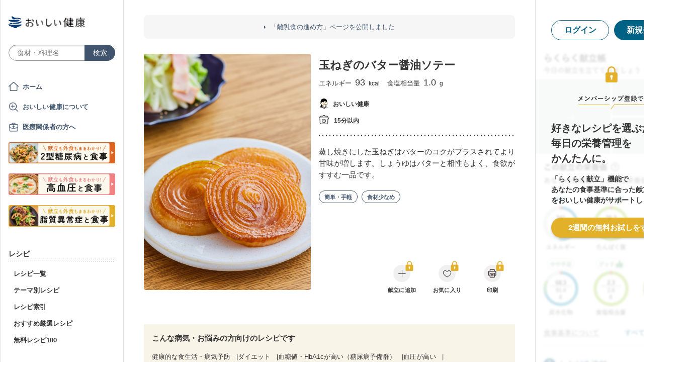

--- FILE ---
content_type: text/html; charset=utf-8
request_url: https://www.google.com/recaptcha/api2/aframe
body_size: 153
content:
<!DOCTYPE HTML><html><head><meta http-equiv="content-type" content="text/html; charset=UTF-8"></head><body><script nonce="28P-W3bGCSMqe-EMMkXbBA">/** Anti-fraud and anti-abuse applications only. See google.com/recaptcha */ try{var clients={'sodar':'https://pagead2.googlesyndication.com/pagead/sodar?'};window.addEventListener("message",function(a){try{if(a.source===window.parent){var b=JSON.parse(a.data);var c=clients[b['id']];if(c){var d=document.createElement('img');d.src=c+b['params']+'&rc='+(localStorage.getItem("rc::a")?sessionStorage.getItem("rc::b"):"");window.document.body.appendChild(d);sessionStorage.setItem("rc::e",parseInt(sessionStorage.getItem("rc::e")||0)+1);localStorage.setItem("rc::h",'1769888043449');}}}catch(b){}});window.parent.postMessage("_grecaptcha_ready", "*");}catch(b){}</script></body></html>

--- FILE ---
content_type: text/javascript
request_url: https://assets.oishi-kenko.com/kenko/packs/js/v2/recipes/rows_accordion-4f251d78976e0be1a25d.js
body_size: 1060
content:
!function(t){var e={};function r(n){if(e[n])return e[n].exports;var i=e[n]={i:n,l:!1,exports:{}};return t[n].call(i.exports,i,i.exports,r),i.l=!0,i.exports}r.m=t,r.c=e,r.d=function(t,e,n){r.o(t,e)||Object.defineProperty(t,e,{enumerable:!0,get:n})},r.r=function(t){"undefined"!=typeof Symbol&&Symbol.toStringTag&&Object.defineProperty(t,Symbol.toStringTag,{value:"Module"}),Object.defineProperty(t,"__esModule",{value:!0})},r.t=function(t,e){if(1&e&&(t=r(t)),8&e)return t;if(4&e&&"object"==typeof t&&t&&t.__esModule)return t;var n=Object.create(null);if(r.r(n),Object.defineProperty(n,"default",{enumerable:!0,value:t}),2&e&&"string"!=typeof t)for(var i in t)r.d(n,i,function(e){return t[e]}.bind(null,i));return n},r.n=function(t){var e=t&&t.__esModule?function(){return t.default}:function(){return t};return r.d(e,"a",e),e},r.o=function(t,e){return Object.prototype.hasOwnProperty.call(t,e)},r.p="/kenko/packs/",r(r.s=521)}({521:function(t,e){function r(t,e){for(var r=0;r<e.length;r++){var i=e[r];i.enumerable=i.enumerable||!1,i.configurable=!0,"value"in i&&(i.writable=!0),Object.defineProperty(t,n(i.key),i)}}function n(t){var e=function(t,e){if("object"!=typeof t||!t)return t;var r=t[Symbol.toPrimitive];if(void 0!==r){var n=r.call(t,e);if("object"!=typeof n)return n;throw new TypeError("@@toPrimitive must return a primitive value.")}return String(t)}(t,"string");return"symbol"==typeof e?e:e+""}window.addEventListener("DOMContentLoaded",(function(){var t=document.querySelectorAll(".js-rows-accordion");0!==t.length&&t.forEach((function(t){var e=t.querySelector(".js-rows-accordion-target"),r=t.querySelector(".js-rows-accordion-trigger");if(null!==e&&null!==r){var n=parseInt(window.getComputedStyle(e).lineHeight,10),o=Math.round(e.offsetHeight/n);new i(e,r,n,o).setEventListeners()}}))}));var i=function(){return t=function t(e,r,n,i){!function(t,e){if(!(t instanceof e))throw new TypeError("Cannot call a class as a function")}(this,t),this.target=void 0,this.trigger=void 0,this.lineHeight=void 0,this.rows=void 0,this.maxHeight=void 0,this.target=e,this.trigger=r,this.lineHeight=n,this.rows=i,this.maxHeight=n*t.MAX_ROWS,this.target.style.maxHeight="".concat(this.maxHeight,"px"),this.rows>0&&this.rows<=t.MAX_ROWS&&(this.trigger.style.display="none")},(e=[{key:"setEventListeners",value:function(){var t=this;this.trigger.addEventListener("click",(function(e){e.preventDefault(),t.onClick()}))}},{key:"onClick",value:function(){this.target.classList.toggle("is-open"),this.target.style.maxHeight=this.target.classList.contains("is-open")?"none":"".concat(this.maxHeight,"px"),this.trigger.classList.toggle("is-open"),this.trigger.textContent=this.trigger.classList.contains("is-open")?"閉じる":"さらに表示する"}}])&&r(t.prototype,e),Object.defineProperty(t,"prototype",{writable:!1}),t;var t,e}();i.MAX_ROWS=3}});

--- FILE ---
content_type: text/javascript
request_url: https://assets.oishi-kenko.com/kenko/packs/js/v2/google_analytics/recipes/show-33ff032c76a2717f503c.js
body_size: 2712
content:
!function(e){var n={};function t(i){if(n[i])return n[i].exports;var o=n[i]={i:i,l:!1,exports:{}};return e[i].call(o.exports,o,o.exports,t),o.l=!0,o.exports}t.m=e,t.c=n,t.d=function(e,n,i){t.o(e,n)||Object.defineProperty(e,n,{enumerable:!0,get:i})},t.r=function(e){"undefined"!=typeof Symbol&&Symbol.toStringTag&&Object.defineProperty(e,Symbol.toStringTag,{value:"Module"}),Object.defineProperty(e,"__esModule",{value:!0})},t.t=function(e,n){if(1&n&&(e=t(e)),8&n)return e;if(4&n&&"object"==typeof e&&e&&e.__esModule)return e;var i=Object.create(null);if(t.r(i),Object.defineProperty(i,"default",{enumerable:!0,value:e}),2&n&&"string"!=typeof e)for(var o in e)t.d(i,o,function(n){return e[n]}.bind(null,o));return i},t.n=function(e){var n=e&&e.__esModule?function(){return e.default}:function(){return e};return t.d(n,"a",n),n},t.o=function(e,n){return Object.prototype.hasOwnProperty.call(e,n)},t.p="/kenko/packs/",t(t.s=497)}({22:function(e,n,t){"use strict";t.d(n,"l",(function(){return _})),t.d(n,"R",(function(){return r})),t.d(n,"O",(function(){return a})),t.d(n,"P",(function(){return v})),t.d(n,"v",(function(){return f})),t.d(n,"Q",(function(){return b})),t.d(n,"N",(function(){return h})),t.d(n,"m",(function(){return w})),t.d(n,"B",(function(){return y})),t.d(n,"n",(function(){return k})),t.d(n,"U",(function(){return I})),t.d(n,"S",(function(){return P})),t.d(n,"T",(function(){return T})),t.d(n,"y",(function(){return E})),t.d(n,"w",(function(){return j})),t.d(n,"x",(function(){return O})),t.d(n,"c",(function(){return S})),t.d(n,"a",(function(){return q})),t.d(n,"b",(function(){return A})),t.d(n,"J",(function(){return L})),t.d(n,"K",(function(){return x})),t.d(n,"L",(function(){return M})),t.d(n,"X",(function(){return C})),t.d(n,"V",(function(){return F})),t.d(n,"W",(function(){return Q})),t.d(n,"t",(function(){return D})),t.d(n,"r",(function(){return z})),t.d(n,"s",(function(){return B})),t.d(n,"f",(function(){return G})),t.d(n,"d",(function(){return H})),t.d(n,"o",(function(){return J})),t.d(n,"e",(function(){return K})),t.d(n,"p",(function(){return N})),t.d(n,"k",(function(){return R})),t.d(n,"i",(function(){return U})),t.d(n,"j",(function(){return V})),t.d(n,"z",(function(){return W})),t.d(n,"G",(function(){return X})),t.d(n,"H",(function(){return Y})),t.d(n,"I",(function(){return Z})),t.d(n,"C",(function(){return $})),t.d(n,"D",(function(){return ee})),t.d(n,"E",(function(){return ne})),t.d(n,"F",(function(){return te})),t.d(n,"g",(function(){return ie})),t.d(n,"A",(function(){return oe})),t.d(n,"h",(function(){return _e})),t.d(n,"q",(function(){return re})),t.d(n,"M",(function(){return ae})),t.d(n,"u",(function(){return ce}));var i=function(){var e=window.location.search.slice(1),n={};return e?(e.split("&").forEach((function(e){var t=e.split("=");n[t[0]]=t[1]})),n):n},o=function(e,n){!function(e,n,t,i,o,_,r,a,c,u,s,p,d){var l={eventCategory:n,event_category:t,viewId:i,type:o,sourceType:_,sourcePath:r,view_id:a,event_name:c,source_type:u,source_path:s,visited_by:p,transition_type:d};Object.keys(l).forEach((function(e){return void 0===l[e]&&delete l[e]})),window.gtag("event",e,l)}("new_registration_flow",e,e,n.viewId,n.type,n.sourceType,n.sourcePath,n.view_id,n.event_name,n.source_type,n.source_path,n.visited_by,n.transition_type)},_=function(e){switch(e){case"right_sidebar_header":p();break;case"menu_book_mask":d();break;case"recipe_nutrition_graph":l();break;case"recipe_ingredient":g();break;case"recipe_step":m();break;case"service_description_promotion":b();break;case"trial_guidance_banner_in_home":c();break;case"trial_guidance_banner_in_article":u();break;case"trial_guidance_banner_in_free_recipe_100":s()}},r=function(){o("click",{viewId:"start_registration_button",sourceType:"signup_promotion_modal",sourcePath:location.pathname,view_id:"registration_button_in_signup_promotion_modal",event_name:"transition_to_signup_view",source_type:"signup_promotion_modal",source_path:location.pathname,transition_type:"page"})},a=function(){o("click",{view_id:"registration_button_in_posted_recipe_promotion_modal",event_name:"transition_to_signup_view",source_type:"posted_recipe_promotion_modal",source_path:location.pathname,transition_type:"page"})},c=function(){o("click",{viewId:"start_registration_button",sourceType:"trial_guidance_banner_in_home",sourcePath:location.pathname,view_id:"registration_button_in_home_banner",event_name:"transition_to_signup_view",source_type:"trial_guidance_banner_in_home",source_path:location.pathname,transition_type:"modal"})},u=function(){o("click",{viewId:"start_registration_button",sourceType:"trial_guidance_banner_in_article",sourcePath:location.pathname,view_id:"registration_button_in_article_banner",event_name:"transition_to_signup_view",source_type:"trial_guidance_banner_in_article",source_path:location.pathname,transition_type:"modal"})},s=function(){o("click",{viewId:"start_registration_button",sourceType:"trial_guidance_banner_in_free_recipe_100",sourcePath:location.pathname,view_id:"registration_button_in_free_recipe_100_banner",event_name:"transition_to_signup_view",source_type:"trial_guidance_banner_in_free_recipe_100",source_path:location.pathname,transition_type:"modal"})},p=function(){o("click",{viewId:"start_registration_button",sourceType:"right_side_bar_header",sourcePath:location.pathname,view_id:"registration_button_in_right_side_bar_header",event_name:"transition_to_signup_view",source_type:"right_side_bar_header",source_path:location.pathname,transition_type:"modal"})},d=function(){o("click",{viewId:"start_registration_button",sourceType:"menu_book_mask",sourcePath:location.pathname,view_id:"registration_button_in_menu_book_mask",event_name:"transition_to_signup_view",source_type:"menu_book_mask",source_path:location.pathname,transition_type:"modal"})},l=function(){o("click",{viewId:"start_registration_button",sourceType:"recipe_nutrition_graph",sourcePath:location.pathname,view_id:"registration_button_in_recipe_nutrition_graph",event_name:"transition_to_signup_view",source_type:"recipe_nutrition_graph",source_path:location.pathname,transition_type:"modal"})},v=function(){o("click",{view_id:"registration_button_in_print_mymenu_recipebookmark",event_name:"transition_to_signup_view",source_type:"recipe_print_mymenu_recipebookmark",source_path:location.pathname,transition_type:"page"})},g=function(){o("click",{view_id:"registration_button_in_recipe_ingredients_button",event_name:"transition_to_signup_view",source_type:"recipe_ingredients",source_path:location.pathname,transition_type:"modal"})},m=function(){o("click",{view_id:"registration_button_in_recipe_steps_button",event_name:"transition_to_signup_view",source_type:"recipe_steps",source_path:location.pathname,transition_type:"modal"})},f=function(){var e=i();o("click",{view_id:"service_description_page",source_path:location.pathname,visited_by:e.visited_by||null})},b=function(){var e=i();o("click",{viewId:"start_registration_button",sourceType:"service_description_promotion",sourcePath:location.pathname,view_id:"registration_button_in_service_description",event_name:"transition_to_signup_view",source_type:"service_description_promotion",source_path:location.pathname,visited_by:e.visited_by||null,transition_type:"modal"})},h=function(){o("click",{viewId:"start_registration_button",sourceType:"login_page",sourcePath:location.pathname,view_id:"login_page",event_name:"transition_to_signup_view",source_type:"login_page",source_path:location.pathname,transition_type:"page"})},w=function(){var e=i();o("click",{viewId:"for_doctor_button_in_service_description",view_id:"for_doctor_button_in_service_description",event_name:"in_signup_view_in_service_description",source_type:"service_description_promotion",source_path:location.pathname,visited_by:e.visited_by||null})},y=function(){o("click",{viewId:"see_dietary_concerns_button_in_onboarding_flow",view_id:"see_dietary_concerns_button_in_onboarding_flow",event_name:"in_registration_view"})},k=function(){o("click",{viewId:"for_doctor_button",view_id:"for_doctor_button",event_name:"in_signup_view"})},I=function(){o("click",{viewId:"terms_button_in_oboarding_flow",sourceType:"registration_page",sourcePath:location.pathname,view_id:"terms_button_in_oboarding_flow",source_type:"registration_page",source_path:location.pathname,event_name:"in_signup_view"})},P=function(){var e=i();o("click",{viewId:"terms_button_in_oboarding_flow",sourceType:"lp_page",sourcePath:location.pathname,view_id:"terms_button_in_oboarding_flow_in_service_description",source_type:"lp_page",source_path:location.pathname,event_name:"in_signup_view_in_service_description",visited_by:e.visited_by||null})},T=function(){o("click",{view_id:"terms_button_in_oboarding_flow_in_registration_modal",source_type:"registration_modal",source_path:location.pathname,event_name:"in_signup_view_in_registration_modal"})},E=function(){o("click",{viewId:"privacy_policy_button_in_onboarding_flow",sourceType:"registration_page",sourcePath:location.pathname,view_id:"privacy_policy_button_in_onboarding_flow",source_type:"registration_page",source_path:location.pathname,event_name:"in_signup_view"})},j=function(){var e=i();o("click",{viewId:"privacy_policy_button_in_onboarding_flow",sourceType:"lp_page",sourcePath:location.pathname,view_id:"privacy_policy_button_in_onboarding_flow_in_service_description",source_type:"lp_page",source_path:location.pathname,event_name:"in_signup_view_in_service_description",visited_by:e.visited_by||null})},O=function(){o("click",{view_id:"privacy_policy_button_in_onboarding_flow_in_registration_modal",source_type:"registration_modal",source_path:location.pathname,event_name:"in_signup_view_in_registration_modal"})},S=function(){o("click",{viewId:"agree_condition_button",sourceType:"registration_page",sourcePath:location.pathname,view_id:"agree_condition_button",source_type:"registration_page",source_path:location.pathname,event_name:"in_signup_view"})},q=function(){var e=i();o("click",{viewId:"agree_condition_button",sourceType:"lp_page",sourcePath:location.pathname,view_id:"agree_condition_button_in_service_description",source_type:"lp_page",source_path:location.pathname,event_name:"in_signup_view_in_service_description",visited_by:e.visited_by||null})},A=function(){o("click",{view_id:"agree_condition_button_in_registration_modal",source_type:"registration_modal",source_path:location.pathname,event_name:"in_signup_view_in_registration_modal"})},L=function(){o("click",{viewId:"signup_trouble_button",view_id:"signup_trouble_button",event_name:"in_signup_view"})},x=function(){o("view_FAQ",{viewId:"signup_trouble_button",view_id:"signup_trouble_button",event_name:"in_signup_view"})},M=function(){o("view_inquiry",{viewId:"signup_trouble_button",view_id:"signup_trouble_button",event_name:"in_signup_view"})},C=function(){o("sign_up_start",{view_id:"yahoo_button",type:"yahoo_jp",sourceType:"registration_page",sourcePath:location.pathname,source_type:"registration_page",source_path:location.pathname,event_name:"in_signup_view"})},F=function(){var e=i();o("sign_up_start",{view_id:"yahoo_button_in_service_description",type:"yahoo_jp",sourceType:"lp_page",sourcePath:location.pathname,source_type:"lp_page",source_path:location.pathname,event_name:"in_signup_view_in_service_description",visited_by:e.visited_by||null})},Q=function(){o("sign_up_start",{view_id:"yahoo_button_in_registration_modal",type:"yahoo_jp",source_type:"registration_modal",source_path:location.pathname,event_name:"in_signup_view_in_registration_modal"})},D=function(){o("sign_up_start",{view_id:"line_button_in_service_description",type:"line",sourceType:"registration_page",sourcePath:location.pathname,source_type:"registration_page",source_path:location.pathname,event_name:"in_signup_view"})},z=function(){var e=i();o("sign_up_start",{view_id:"line_button_in_service_description",type:"line",sourceType:"lp_page",sourcePath:location.pathname,source_type:"lp_page",source_path:location.pathname,event_name:"in_signup_view_in_service_description",visited_by:e.visited_by||null})},B=function(){o("sign_up_start",{view_id:"line_button_in_registration_modal",type:"line",source_type:"registration_modal",source_path:location.pathname,event_name:"in_signup_view_in_registration_modal"})},G=function(){o("sign_up_start",{view_id:"apple_button",type:"apple",sourceType:"registration_page",sourcePath:location.pathname,source_type:"registration_page",source_path:location.pathname,event_name:"in_signup_view"})},H=function(){var e=i();o("sign_up_start",{view_id:"apple_button_in_service_description",type:"apple",sourceType:"lp_page",sourcePath:location.pathname,source_type:"lp_page",source_path:location.pathname,event_name:"in_signup_view_in_service_description",visited_by:e.visited_by||null})},J=function(){var e=i();o("sign_up_start",{view_id:"apple_button_in_service_description",type:"google",sourceType:"lp_page",sourcePath:location.pathname,source_type:"lp_page",source_path:location.pathname,event_name:"in_signup_view_in_service_description",visited_by:e.visited_by||null})},K=function(){o("sign_up_start",{view_id:"apple_button_in_registration_modal",type:"apple",source_type:"registration_modal",source_path:location.pathname,event_name:"in_signup_view_in_registration_modal"})},N=function(){o("sign_up_start",{view_id:"google_button_in_registration_modal",type:"google",source_type:"registration_modal",source_path:location.pathname,event_name:"in_signup_view_in_registration_modal"})},R=function(){o("sign_up_start",{view_id:"email_button",type:"email",sourceType:"registration_page",sourcePath:location.pathname,source_type:"registration_page",source_path:location.pathname,event_name:"in_signup_view"})},U=function(){var e=i();o("sign_up_start",{view_id:"email_button_in_service_description",type:"email",sourceType:"lp_page",sourcePath:location.pathname,source_type:"lp_page",source_path:location.pathname,event_name:"in_signup_view_in_service_description",visited_by:e.visited_by||null})},V=function(){o("sign_up_start",{view_id:"email_button_in_registration_modal",type:"email",source_type:"registration_modal",source_path:location.pathname,event_name:"in_signup_view_in_registration_modal"})},W=function(){o("click",{viewId:"register_email_button",view_id:"register_email_button",event_name:"in_signup_view"})},X=function(){o("click",{viewId:"signup_email_trouble_button",view_id:"signup_email_trouble_button",event_name:"in_signup_view"})},Y=function(){o("view_FAQ",{viewId:"signup_email_trouble_button",view_id:"signup_email_trouble_button",event_name:"in_signup_view"})},Z=function(){o("view_inquiry",{viewId:"signup_email_trouble_button",view_id:"signup_email_trouble_button",event_name:"in_signup_view"})},$=function(){o("click",{viewId:"select_portrait_button_in_onboarding_flow",view_id:"select_portrait_button_in_onboarding_flow",event_name:"in_registration_view"})},ee=function(){o("click",{viewId:"select_portrait_done_button_in_onboarding_flow",view_id:"select_portrait_done_button_in_onboarding_flow",event_name:"in_registration_view"})},ne=function(){o("click",{viewId:"select_who_eats_button_in_onboarding_flow",view_id:"select_who_eats_button_in_onboarding_flow",event_name:"in_registration_view"})},te=function(){o("click",{viewId:"select_who_eats_done_button_in_onboarding_flow",view_id:"select_who_eats_done_button_in_onboarding_flow",event_name:"in_registration_view"})},ie=function(){o("click",{viewId:"check_detail_button_on_meal_points",view_id:"check_detail_button_on_meal_points",event_name:"in_registration_view"})},oe=function(){o("viewItem",{viewId:"sample_recipes_carousel",view_id:"sample_recipes_carousel",event_name:"in_registration_view"})},_e=function(){o("click",{viewId:"custom_nutrition_standard_set",view_id:"custom_nutrition_standard_set",event_name:"in_registration_view"})},re=function(){o("click",{viewId:"header_audio_mute_button",view_id:"header_audio_mute_button",event_name:"in_registration_view"})},ae=function(){o("click",{viewId:"start_oishi_kenko_button",view_id:"start_oishi_kenko_button",event_name:"in_registration_view"})},ce=function(){var e=i();o("click",{view_id:"home",source_path:location.pathname,visited_by:e.visited_by||null})}},220:function(e,n,t){"use strict";t.d(n,"f",(function(){return o})),t.d(n,"a",(function(){return _})),t.d(n,"d",(function(){return r})),t.d(n,"c",(function(){return a})),t.d(n,"b",(function(){return c})),t.d(n,"e",(function(){return u})),t.d(n,"g",(function(){return s})),t.d(n,"h",(function(){return p}));var i=function(e){Object.keys(e).forEach((function(n){return void 0===e[n]&&delete e[n]})),window.gtag("event","click",e)},o=function(){i({source_path:location.pathname,event_category:"click",view_id:"click_top_banner_to_guide_tounyou_page"})},_=function(){i({source_path:location.pathname,event_category:"click",view_id:"click_gnav_to_guide_tounyou_page"})},r=function(){i({source_path:location.pathname,event_category:"click",view_id:"click_recipe_details_sp_banner_to_guide_tounyou_page"})},a=function(){i({source_path:location.pathname,event_category:"click",view_id:"click_recipe_details_pc_top_banner_to_guide_tounyou_page"})},c=function(){i({source_path:location.pathname,event_category:"click",view_id:"click_recipe_details_pc_bottom_banner_to_guide_tounyou_page"})},u=function(){i({source_path:location.pathname,event_category:"click",view_id:"click_recipe_list_banner_to_guide_tounyou_page"})},s=function(){i({source_path:location.pathname,event_category:"click",view_id:"click_tounyou_menu_banner_to_guide_tounyou_page"})},p=function(){i({source_path:location.pathname,event_category:"click",view_id:"click_tounyou_page_banner_to_guide_tounyou_page"})}},243:function(e,n,t){"use strict";t.d(n,"e",(function(){return o})),t.d(n,"a",(function(){return _})),t.d(n,"c",(function(){return r})),t.d(n,"d",(function(){return a})),t.d(n,"f",(function(){return c})),t.d(n,"b",(function(){return u}));var i=function(e){Object.keys(e).forEach((function(n){return void 0===e[n]&&delete e[n]})),window.gtag("event","move_to_app",e)},o=function(){i({source_path:location.pathname,event_category:"click",view_id:"click_move_to_app_header_banner"})},_=function(){i({source_path:location.pathname,event_category:"click",view_id:"click_move_to_app_footer_banner"})},r=function(){i({source_path:location.pathname,event_category:"click",view_id:"click_move_to_app_guidance_modal"})},a=function(){i({source_path:location.pathname,event_category:"click",view_id:"click_move_to_app_guide_banner"})},c=function(e){i({referer:document.referrer,event_category:"visit",view_id:"visit_move_to_app",platform:e})},u=function(){i({source_path:location.pathname,event_category:"click",view_id:"click_move_to_app_guidance"})}},497:function(e,n,t){"use strict";t.r(n);var i=t(22),o=t(243),_=t(220);window.addEventListener("DOMContentLoaded",(function(){document.querySelectorAll(".js-signup-promotion-modal-trigger").forEach((function(e){return null==e?void 0:e.addEventListener("click",i.P)})),document.querySelectorAll(".p-app-guidance-modal").forEach((function(e){e.querySelectorAll('a[href="/katgut/popup-ad_move_to_app"]').forEach((function(e){return null==e?void 0:e.addEventListener("click",o.c)}))})),document.querySelectorAll(".p-recipe-step__item-banner").forEach((function(e){e.querySelectorAll('a[href="/guides/diabetes"]').forEach((function(e){return null==e?void 0:e.addEventListener("click",(function(){return Object(_.d)()}))}))})),document.querySelectorAll(".p-recipe-detail__banner").forEach((function(e){e.querySelectorAll('a[href="/guides/diabetes"]').forEach((function(e){return null==e?void 0:e.addEventListener("click",(function(){return Object(_.c)()}))}))})),document.querySelectorAll(".p-recipe__guide-banner").forEach((function(e){e.querySelectorAll('a[href="/guides/diabetes"]').forEach((function(e){return null==e?void 0:e.addEventListener("click",(function(){return Object(_.b)()}))}))}))}))}});